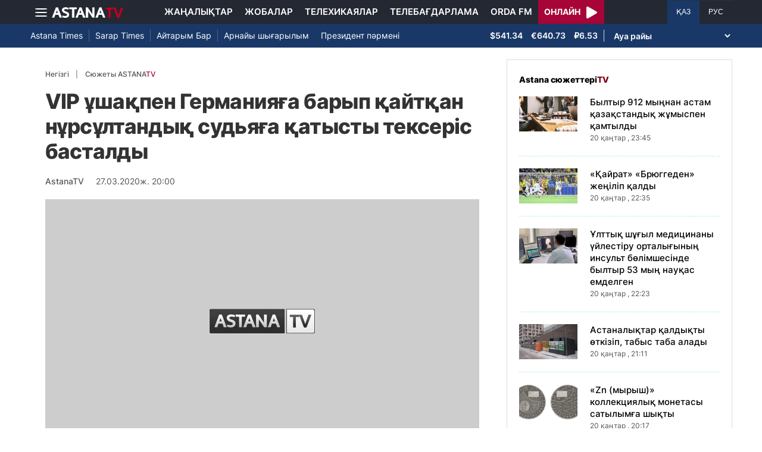

--- FILE ---
content_type: text/html; charset=UTF-8
request_url: https://astanatv.kz/kz/news/54199/
body_size: 9245
content:
<!DOCTYPE html>
<html lang="kk" class="no-js" >
<head >
    <meta charset="utf-8">
    <meta name="viewport" content="width=device-width, initial-scale=1, shrink-to-fit=no">
    <meta name="robots" content="follow, index, max-snippet:-1, max-video-preview:-1, max-image-preview:large" />
<meta property="og:type" content="website" />
<meta charset="UTF-8" />


    <title>VIP ұшақпен Германияға барып қайтқан нұрсұлтандық судьяға қатысты тексеріс басталды</title>
    <meta name="description" content="Нұр-Сұлтан қалалық сотының төрағасы Тілектес Барпибаевтың Германияға жеке ұшақпен барып қайтқаны туралы ақпарат расталды. Қазір сыбайлас жемқорлыққа қарсы күрес қызметі мамандары тексерісті бастапты. Олардың дерегінше, мәртебелі судьяға жеке ұшақты кәсіпкер туысы жалдап берген. Жазира ЖЫЛҚЫШИЕВА, НҰР-СҰЛТАН ҚАЛАСЫ СЖҚК ҚЫЗМЕТІ БАСШЫСЫНЫҢ БІРІНШІ ОРЫНБАСАРЫ:Бұқаралық ақпарат құралдарында жарияланған ақпаратқа қатысты тексеріс жүргізілуде. Тексеріс барысында анықталғаны. Жеке ұшақты Германияда медициналық ота жасау үшін Барпибаевтың туысы, кәсіпкер жалдаған. Бүгінгі таңда сот әдебі бойынша жоғарғы сот жанындағы комиссия қарауында. Нәтижесі бойынша ақпарат берілетін болады.Ұшақты судья өз ақшасына жалдаған жағдайда немесе сот әдебі сақталмағаны расталса қандай жазаға тартылатыны белгісіз. Сыбайлас-жемқорлыққа қарсы күрес қызметі, бұл сауалды жауапсыз қалдырды. Д. Мұхаммедкәрім">
        
    <meta name="robots" content="follow, index, max-snippet:-1, max-video-preview:-1, max-image-preview:large"/>

    <meta property="og:site_name" content="«Астана» телеарнасы"/>
    <meta property="og:type" content="article">
    <meta property="og:title"
          content="VIP ұшақпен Германияға барып қайтқан нұрсұлтандық судьяға қатысты тексеріс басталды"/>
    <meta property="og:url" content="https://astanatv.kz/kz/news/54199/"/>
    <meta property="og:description"
          content="Нұр-Сұлтан қалалық сотының төрағасы Тілектес Барпибаевтың Германияға жеке ұшақпен барып қайтқаны туралы ақпарат расталды. Қазір сыбайлас жемқорлыққа қарсы күрес қызметі мамандары тексерісті бастапты. Олардың дерегінше, мәртебелі судьяға жеке ұшақты кәсіпкер туысы жалдап берген. Жазира ЖЫЛҚЫШИЕВА, НҰР-СҰЛТАН ҚАЛАСЫ СЖҚК ҚЫЗМЕТІ БАСШЫСЫНЫҢ БІРІНШІ ОРЫНБАСАРЫ:Бұқаралық ақпарат құралдарында жарияланған ақпаратқа қатысты тексеріс жүргізілуде. Тексеріс барысында анықталғаны. Жеке ұшақты Германияда медициналық ота жасау үшін Барпибаевтың туысы, кәсіпкер жалдаған. Бүгінгі таңда сот әдебі бойынша жоғарғы сот жанындағы комиссия қарауында. Нәтижесі бойынша ақпарат берілетін болады.Ұшақты судья өз ақшасына жалдаған жағдайда немесе сот әдебі сақталмағаны расталса қандай жазаға тартылатыны белгісіз. Сыбайлас-жемқорлыққа қарсы күрес қызметі, бұл сауалды жауапсыз қалдырды. Д. Мұхаммедкәрім"/>
    <meta property="og:locale" content="kk-KZ"/>
    <meta property="og:image"
          content="/build/static/noimg.jpg"/>
    <meta property="og:image:alt" content="VIP ұшақпен Германияға барып қайтқан нұрсұлтандық судьяға қатысты тексеріс басталды"/>
    <meta property="og:image:secure_url"
          content="/build/static/noimg.jpg"/>
    <meta property="og:image:width" content="1200"/>
    <meta property="og:image:height" content="600"/>
    <meta property="og:image:type" content="image/jpeg"/>
    <meta property="og:updated_time" content="2020-03-27T20:00:00+00:00"/>

    
    <meta property="article:section" content="Новости"/>
    <meta property="article:published_time" content="2020-03-27T20:00:00+00:00"/>
    <meta property="article:modified_time" content="2020-03-27T20:00:00+00:00"/>

    <meta property="twitter:image"
          content="/build/static/noimg.jpg"/>
    <meta property="twitter:card" content="summary_large_image"/>
    <meta property="twitter:title" content="VIP ұшақпен Германияға барып қайтқан нұрсұлтандық судьяға қатысты тексеріс басталды"/>
    <meta property="twitter:description"
          content="Нұр-Сұлтан қалалық сотының төрағасы Тілектес Барпибаевтың Германияға жеке ұшақпен барып қайтқаны туралы ақпарат расталды. Қазір сыбайлас жемқорлыққа қарсы күрес қызметі мамандары тексерісті бастапты. Олардың дерегінше, мәртебелі судьяға жеке ұшақты кәсіпкер туысы жалдап берген. Жазира ЖЫЛҚЫШИЕВА, НҰР-СҰЛТАН ҚАЛАСЫ СЖҚК ҚЫЗМЕТІ БАСШЫСЫНЫҢ БІРІНШІ ОРЫНБАСАРЫ:Бұқаралық ақпарат құралдарында жарияланған ақпаратқа қатысты тексеріс жүргізілуде. Тексеріс барысында анықталғаны. Жеке ұшақты Германияда медициналық ота жасау үшін Барпибаевтың туысы, кәсіпкер жалдаған. Бүгінгі таңда сот әдебі бойынша жоғарғы сот жанындағы комиссия қарауында. Нәтижесі бойынша ақпарат берілетін болады.Ұшақты судья өз ақшасына жалдаған жағдайда немесе сот әдебі сақталмағаны расталса қандай жазаға тартылатыны белгісіз. Сыбайлас-жемқорлыққа қарсы күрес қызметі, бұл сауалды жауапсыз қалдырды. Д. Мұхаммедкәрім"/>

    <meta name="_mg-domain-verification" content="aedf7e65945aa1dbdfde0761437f1148"/>

    <link rel="canonical" href="https://astanatv.kz/kz/news/54199/"/>

    

        <link href="https://astanatv.kz/kz/amp/news/54199/" rel="amphtml"/>

    <link rel="preconnect" href="https://fonts.googleapis.com">
    <link rel="preconnect" href="https://fonts.gstatic.com" crossorigin>

                <script type="application/ld+json">{"@context":"https:\/\/schema.org","@type":"WebSite","@id":"https:\/\/astanatv.kz\/#website","url":"https:\/\/astanatv.kz\/","name":"\u00ab\u0410\u0441\u0442\u0430\u043d\u0430\u00bb \u0442\u0435\u043b\u0435\u0430\u0440\u043d\u0430\u0441\u044b","potentialAction":{"@type":"SearchAction","target":"https:\/\/astanatv.kz\/kz\/search\/?search_text={search_term_string}","query-input":"required name=search_term_string"}}</script>
        <script type="application/ld+json">{"@context":"https:\/\/schema.org","@type":"Organization","@id":"https:\/\/astanatv.kz\/#organization","name":"\u00ab\u0410\u0441\u0442\u0430\u043d\u0430\u00bb \u0442\u0435\u043b\u0435\u0430\u0440\u043d\u0430\u0441\u044b","email":"astanatv@astv.kz","url":"https:\/\/astanatv.kz\/","sameAs":["https:\/\/www.facebook.com\/astanatv.kz","https:\/\/www.youtube.com\/channel\/UCW_q74Noz35H7H39aoY4Vog","https:\/\/www.youtube.com\/channel\/UC3Pfd0RWKrcxzonhvFI2RVg","https:\/\/www.youtube.com\/@astanatvshow","https:\/\/www.instagram.com\/astanatv.kz\/","https:\/\/www.instagram.com\/astana.series\/?theme=dark","https:\/\/twitter.com\/AstanaTV","https:\/\/t.me\/astana_arnasy","https:\/\/www.tiktok.com\/@astanaseries?lang=ru-RU","https:\/\/www.tiktok.com\/@astanatvt?lang=ru-RU","https:\/\/aitube.page.link\/wt2b"],"address":{"@type":"PostalAddress","streetAddress":"\u0443\u043b\u0438\u0446\u0430 \u0416\u0435\u043b\u0442\u043e\u043a\u0441\u0430\u043d, 51","addressLocality":"\u0433. \u0410\u0441\u0442\u0430\u043d\u0430","addressRegion":"\u0433. \u0410\u0441\u0442\u0430\u043d\u0430","postalCode":"010000","addressCountry":{"@type":"Country","name":"KZ"}},"contactPoint":{"@type":"ContactPoint","telephone":"+7 (7172) 39-37-58","contactType":"technical support"},"logo":{"@type":"ImageObject","url":"https:\/\/astanatv.kz\/build\/static\/default.png","width":1200,"height":180}}</script>
    

    <script type="application/ld+json">{"@context":"https:\/\/schema.org","@type":"NewsArticle","name":"VIP \u04b1\u0448\u0430\u049b\u043f\u0435\u043d \u0413\u0435\u0440\u043c\u0430\u043d\u0438\u044f\u0493\u0430 \u0431\u0430\u0440\u044b\u043f \u049b\u0430\u0439\u0442\u049b\u0430\u043d \u043d\u04b1\u0440\u0441\u04b1\u043b\u0442\u0430\u043d\u0434\u044b\u049b \u0441\u0443\u0434\u044c\u044f\u0493\u0430 \u049b\u0430\u0442\u044b\u0441\u0442\u044b \u0442\u0435\u043a\u0441\u0435\u0440\u0456\u0441 \u0431\u0430\u0441\u0442\u0430\u043b\u0434\u044b","headline":"VIP \u04b1\u0448\u0430\u049b\u043f\u0435\u043d \u0413\u0435\u0440\u043c\u0430\u043d\u0438\u044f\u0493\u0430 \u0431\u0430\u0440\u044b\u043f \u049b\u0430\u0439\u0442\u049b\u0430\u043d \u043d\u04b1\u0440\u0441\u04b1\u043b\u0442\u0430\u043d\u0434\u044b\u049b \u0441\u0443\u0434\u044c\u044f\u0493\u0430 \u049b\u0430\u0442\u044b\u0441\u0442\u044b \u0442\u0435\u043a\u0441\u0435\u0440\u0456\u0441 \u0431\u0430\u0441\u0442\u0430\u043b\u0434\u044b","description":"\u041d\u04b1\u0440-\u0421\u04b1\u043b\u0442\u0430\u043d \u049b\u0430\u043b\u0430\u043b\u044b\u049b \u0441\u043e\u0442\u044b\u043d\u044b\u04a3 \u0442\u04e9\u0440\u0430\u0493\u0430\u0441\u044b \u0422\u0456\u043b\u0435\u043a\u0442\u0435\u0441 \u0411\u0430\u0440\u043f\u0438\u0431\u0430\u0435\u0432\u0442\u044b\u04a3 \u0413\u0435\u0440\u043c\u0430\u043d\u0438\u044f\u0493\u0430 \u0436\u0435\u043a\u0435 \u04b1\u0448\u0430\u049b\u043f\u0435\u043d \u0431\u0430\u0440\u044b\u043f \u049b\u0430\u0439\u0442\u049b\u0430\u043d\u044b \u0442\u0443\u0440\u0430\u043b\u044b \u0430\u049b\u043f\u0430\u0440\u0430\u0442 \u0440\u0430\u0441\u0442\u0430\u043b\u0434\u044b. \u049a\u0430\u0437\u0456\u0440 \u0441\u044b\u0431\u0430\u0439\u043b\u0430\u0441 \u0436\u0435\u043c\u049b\u043e\u0440\u043b\u044b\u049b\u049b\u0430 \u049b\u0430\u0440\u0441\u044b \u043a\u04af\u0440\u0435\u0441 \u049b\u044b\u0437\u043c\u0435\u0442\u0456 \u043c\u0430\u043c\u0430\u043d\u0434\u0430\u0440\u044b \u0442\u0435\u043a\u0441\u0435\u0440\u0456\u0441\u0442\u0456 \u0431\u0430\u0441\u0442\u0430\u043f\u0442\u044b. \u041e\u043b\u0430\u0440\u0434\u044b\u04a3 \u0434\u0435\u0440\u0435\u0433\u0456\u043d\u0448\u0435, \u043c\u04d9\u0440\u0442\u0435\u0431\u0435\u043b\u0456 \u0441\u0443\u0434\u044c\u044f\u0493\u0430 \u0436\u0435\u043a\u0435 \u04b1\u0448\u0430\u049b\u0442\u044b \u043a\u04d9\u0441\u0456\u043f\u043a\u0435\u0440 \u0442\u0443\u044b\u0441\u044b \u0436\u0430\u043b\u0434\u0430\u043f \u0431\u0435\u0440\u0433\u0435\u043d. \u0416\u0430\u0437\u0438\u0440\u0430 \u0416\u042b\u041b\u049a\u042b\u0428\u0418\u0415\u0412\u0410, \u041d\u04b0\u0420-\u0421\u04b0\u041b\u0422\u0410\u041d \u049a\u0410\u041b\u0410\u0421\u042b \u0421\u0416\u049a\u041a \u049a\u042b\u0417\u041c\u0415\u0422\u0406 \u0411\u0410\u0421\u0428\u042b\u0421\u042b\u041d\u042b\u04a2 \u0411\u0406\u0420\u0406\u041d\u0428\u0406 \u041e\u0420\u042b\u041d\u0411\u0410\u0421\u0410\u0420\u042b:\u0411\u04b1\u049b\u0430\u0440\u0430\u043b\u044b\u049b \u0430\u049b\u043f\u0430\u0440\u0430\u0442 \u049b\u04b1\u0440\u0430\u043b\u0434\u0430\u0440\u044b\u043d\u0434\u0430 \u0436\u0430\u0440\u0438\u044f\u043b\u0430\u043d\u0493\u0430\u043d \u0430\u049b\u043f\u0430\u0440\u0430\u0442\u049b\u0430 \u049b\u0430\u0442\u044b\u0441\u0442\u044b \u0442\u0435\u043a\u0441\u0435\u0440\u0456\u0441 \u0436\u04af\u0440\u0433\u0456\u0437\u0456\u043b\u0443\u0434\u0435. \u0422\u0435\u043a\u0441\u0435\u0440\u0456\u0441 \u0431\u0430\u0440\u044b\u0441\u044b\u043d\u0434\u0430 \u0430\u043d\u044b\u049b\u0442\u0430\u043b\u0493\u0430\u043d\u044b. \u0416\u0435\u043a\u0435 \u04b1\u0448\u0430\u049b\u0442\u044b \u0413\u0435\u0440\u043c\u0430\u043d\u0438\u044f\u0434\u0430 \u043c\u0435\u0434\u0438\u0446\u0438\u043d\u0430\u043b\u044b\u049b \u043e\u0442\u0430 \u0436\u0430\u0441\u0430\u0443 \u04af\u0448\u0456\u043d \u0411\u0430\u0440\u043f\u0438\u0431\u0430\u0435\u0432\u0442\u044b\u04a3 \u0442\u0443\u044b\u0441\u044b, \u043a\u04d9\u0441\u0456\u043f\u043a\u0435\u0440 \u0436\u0430\u043b\u0434\u0430\u0493\u0430\u043d. \u0411\u04af\u0433\u0456\u043d\u0433\u0456 \u0442\u0430\u04a3\u0434\u0430 \u0441\u043e\u0442 \u04d9\u0434\u0435\u0431\u0456 \u0431\u043e\u0439\u044b\u043d\u0448\u0430 \u0436\u043e\u0493\u0430\u0440\u0493\u044b \u0441\u043e\u0442 \u0436\u0430\u043d\u044b\u043d\u0434\u0430\u0493\u044b \u043a\u043e\u043c\u0438\u0441\u0441\u0438\u044f \u049b\u0430\u0440\u0430\u0443\u044b\u043d\u0434\u0430. \u041d\u04d9\u0442\u0438\u0436\u0435\u0441\u0456 \u0431\u043e\u0439\u044b\u043d\u0448\u0430 \u0430\u049b\u043f\u0430\u0440\u0430\u0442 \u0431\u0435\u0440\u0456\u043b\u0435\u0442\u0456\u043d \u0431\u043e\u043b\u0430\u0434\u044b.\u04b0\u0448\u0430\u049b\u0442\u044b \u0441\u0443\u0434\u044c\u044f \u04e9\u0437 \u0430\u049b\u0448\u0430\u0441\u044b\u043d\u0430 \u0436\u0430\u043b\u0434\u0430\u0493\u0430\u043d \u0436\u0430\u0493\u0434\u0430\u0439\u0434\u0430 \u043d\u0435\u043c\u0435\u0441\u0435 \u0441\u043e\u0442 \u04d9\u0434\u0435\u0431\u0456 \u0441\u0430\u049b\u0442\u0430\u043b\u043c\u0430\u0493\u0430\u043d\u044b \u0440\u0430\u0441\u0442\u0430\u043b\u0441\u0430 \u049b\u0430\u043d\u0434\u0430\u0439 \u0436\u0430\u0437\u0430\u0493\u0430 \u0442\u0430\u0440\u0442\u044b\u043b\u0430\u0442\u044b\u043d\u044b \u0431\u0435\u043b\u0433\u0456\u0441\u0456\u0437. \u0421\u044b\u0431\u0430\u0439\u043b\u0430\u0441-\u0436\u0435\u043c\u049b\u043e\u0440\u043b\u044b\u049b\u049b\u0430 \u049b\u0430\u0440\u0441\u044b \u043a\u04af\u0440\u0435\u0441 \u049b\u044b\u0437\u043c\u0435\u0442\u0456, \u0431\u04b1\u043b \u0441\u0430\u0443\u0430\u043b\u0434\u044b \u0436\u0430\u0443\u0430\u043f\u0441\u044b\u0437 \u049b\u0430\u043b\u0434\u044b\u0440\u0434\u044b. \u0414. \u041c\u04b1\u0445\u0430\u043c\u043c\u0435\u0434\u043a\u04d9\u0440\u0456\u043c","articleBody":"\u041d\u04b1\u0440-\u0421\u04b1\u043b\u0442\u0430\u043d \u049b\u0430\u043b\u0430\u043b\u044b\u049b \u0441\u043e\u0442\u044b\u043d\u044b\u04a3 \u0442\u04e9\u0440\u0430\u0493\u0430\u0441\u044b \u0422\u0456\u043b\u0435\u043a\u0442\u0435\u0441 \u0411\u0430\u0440\u043f\u0438\u0431\u0430\u0435\u0432\u0442\u044b\u04a3 \u0413\u0435\u0440\u043c\u0430\u043d\u0438\u044f\u0493\u0430 \u0436\u0435\u043a\u0435 \u04b1\u0448\u0430\u049b\u043f\u0435\u043d \u0431\u0430\u0440\u044b\u043f \u049b\u0430\u0439\u0442\u049b\u0430\u043d\u044b \u0442\u0443\u0440\u0430\u043b\u044b \u0430\u049b\u043f\u0430\u0440\u0430\u0442 \u0440\u0430\u0441\u0442\u0430\u043b\u0434\u044b. \u049a\u0430\u0437\u0456\u0440 \u0441\u044b\u0431\u0430\u0439\u043b\u0430\u0441 \u0436\u0435\u043c\u049b\u043e\u0440\u043b\u044b\u049b\u049b\u0430 \u049b\u0430\u0440\u0441\u044b \u043a\u04af\u0440\u0435\u0441 \u049b\u044b\u0437\u043c\u0435\u0442\u0456 \u043c\u0430\u043c\u0430\u043d\u0434\u0430\u0440\u044b \u0442\u0435\u043a\u0441\u0435\u0440\u0456\u0441\u0442\u0456 \u0431\u0430\u0441\u0442\u0430\u043f\u0442\u044b. \u041e\u043b\u0430\u0440\u0434\u044b\u04a3 \u0434\u0435\u0440\u0435\u0433\u0456\u043d\u0448\u0435, \u043c\u04d9\u0440\u0442\u0435\u0431\u0435\u043b\u0456 \u0441\u0443\u0434\u044c\u044f\u0493\u0430 \u0436\u0435\u043a\u0435 \u04b1\u0448\u0430\u049b\u0442\u044b \u043a\u04d9\u0441\u0456\u043f\u043a\u0435\u0440 \u0442\u0443\u044b\u0441\u044b \u0436\u0430\u043b\u0434\u0430\u043f \u0431\u0435\u0440\u0433\u0435\u043d. \u0416\u0430\u0437\u0438\u0440\u0430 \u0416\u042b\u041b\u049a\u042b\u0428\u0418\u0415\u0412\u0410, \u041d\u04b0\u0420-\u0421\u04b0\u041b\u0422\u0410\u041d \u049a\u0410\u041b\u0410\u0421\u042b \u0421\u0416\u049a\u041a \u049a\u042b\u0417\u041c\u0415\u0422\u0406 \u0411\u0410\u0421\u0428\u042b\u0421\u042b\u041d\u042b\u04a2 \u0411\u0406\u0420\u0406\u041d\u0428\u0406 \u041e\u0420\u042b\u041d\u0411\u0410\u0421\u0410\u0420\u042b:\u0411\u04b1\u049b\u0430\u0440\u0430\u043b\u044b\u049b \u0430\u049b\u043f\u0430\u0440\u0430\u0442 \u049b\u04b1\u0440\u0430\u043b\u0434\u0430\u0440\u044b\u043d\u0434\u0430 \u0436\u0430\u0440\u0438\u044f\u043b\u0430\u043d\u0493\u0430\u043d \u0430\u049b\u043f\u0430\u0440\u0430\u0442\u049b\u0430 \u049b\u0430\u0442\u044b\u0441\u0442\u044b \u0442\u0435\u043a\u0441\u0435\u0440\u0456\u0441 \u0436\u04af\u0440\u0433\u0456\u0437\u0456\u043b\u0443\u0434\u0435. \u0422\u0435\u043a\u0441\u0435\u0440\u0456\u0441 \u0431\u0430\u0440\u044b\u0441\u044b\u043d\u0434\u0430 \u0430\u043d\u044b\u049b\u0442\u0430\u043b\u0493\u0430\u043d\u044b. \u0416\u0435\u043a\u0435 \u04b1\u0448\u0430\u049b\u0442\u044b \u0413\u0435\u0440\u043c\u0430\u043d\u0438\u044f\u0434\u0430 \u043c\u0435\u0434\u0438\u0446\u0438\u043d\u0430\u043b\u044b\u049b \u043e\u0442\u0430 \u0436\u0430\u0441\u0430\u0443 \u04af\u0448\u0456\u043d \u0411\u0430\u0440\u043f\u0438\u0431\u0430\u0435\u0432\u0442\u044b\u04a3 \u0442\u0443\u044b\u0441\u044b, \u043a\u04d9\u0441\u0456\u043f\u043a\u0435\u0440 \u0436\u0430\u043b\u0434\u0430\u0493\u0430\u043d. \u0411\u04af\u0433\u0456\u043d\u0433\u0456 \u0442\u0430\u04a3\u0434\u0430 \u0441\u043e\u0442 \u04d9\u0434\u0435\u0431\u0456 \u0431\u043e\u0439\u044b\u043d\u0448\u0430 \u0436\u043e\u0493\u0430\u0440\u0493\u044b \u0441\u043e\u0442 \u0436\u0430\u043d\u044b\u043d\u0434\u0430\u0493\u044b \u043a\u043e\u043c\u0438\u0441\u0441\u0438\u044f \u049b\u0430\u0440\u0430\u0443\u044b\u043d\u0434\u0430. \u041d\u04d9\u0442\u0438\u0436\u0435\u0441\u0456 \u0431\u043e\u0439\u044b\u043d\u0448\u0430 \u0430\u049b\u043f\u0430\u0440\u0430\u0442 \u0431\u0435\u0440\u0456\u043b\u0435\u0442\u0456\u043d \u0431\u043e\u043b\u0430\u0434\u044b.\u04b0\u0448\u0430\u049b\u0442\u044b \u0441\u0443\u0434\u044c\u044f \u04e9\u0437 \u0430\u049b\u0448\u0430\u0441\u044b\u043d\u0430 \u0436\u0430\u043b\u0434\u0430\u0493\u0430\u043d \u0436\u0430\u0493\u0434\u0430\u0439\u0434\u0430 \u043d\u0435\u043c\u0435\u0441\u0435 \u0441\u043e\u0442 \u04d9\u0434\u0435\u0431\u0456 \u0441\u0430\u049b\u0442\u0430\u043b\u043c\u0430\u0493\u0430\u043d\u044b \u0440\u0430\u0441\u0442\u0430\u043b\u0441\u0430 \u049b\u0430\u043d\u0434\u0430\u0439 \u0436\u0430\u0437\u0430\u0493\u0430 \u0442\u0430\u0440\u0442\u044b\u043b\u0430\u0442\u044b\u043d\u044b \u0431\u0435\u043b\u0433\u0456\u0441\u0456\u0437. \u0421\u044b\u0431\u0430\u0439\u043b\u0430\u0441-\u0436\u0435\u043c\u049b\u043e\u0440\u043b\u044b\u049b\u049b\u0430 \u049b\u0430\u0440\u0441\u044b \u043a\u04af\u0440\u0435\u0441 \u049b\u044b\u0437\u043c\u0435\u0442\u0456, \u0431\u04b1\u043b \u0441\u0430\u0443\u0430\u043b\u0434\u044b \u0436\u0430\u0443\u0430\u043f\u0441\u044b\u0437 \u049b\u0430\u043b\u0434\u044b\u0440\u0434\u044b. \u0414. \u041c\u04b1\u0445\u0430\u043c\u043c\u0435\u0434\u043a\u04d9\u0440\u0456\u043c","dateCreated":"2020-03-27T20:00:00+00:00","datePublished":"2020-03-27T20:00:00+00:00","dateModified":"2020-03-27T20:00:00+00:00","articleSection":"\u0416\u0430\u04a3\u0430\u043b\u044b\u049b\u0442\u0430\u0440","publisher":{"@type":"Organization","name":"\u00ab\u0410\u0441\u0442\u0430\u043d\u0430\u00bb \u0442\u0435\u043b\u0435\u0430\u0440\u043d\u0430\u0441\u044b","url":"\/","address":{"@type":"PostalAddress","streetAddress":"\u0443\u043b\u0438\u0446\u0430 \u0416\u0435\u043b\u0442\u043e\u043a\u0441\u0430\u043d, 51","addressLocality":"\u0433. \u0410\u0441\u0442\u0430\u043d\u0430","addressRegion":"\u0433. \u0410\u0441\u0442\u0430\u043d\u0430","postalCode":"010000","addressCountry":{"@type":"Country","name":"KZ"}},"contactPoint":{"@type":"ContactPoint","telephone":"+7 (7172) 39-37-58","contactType":"technical support"},"logo":{"@type":"ImageObject","url":"https:\/\/astanatv.kz\/build\/static\/default.png","width":1200,"height":180},"sameAs":["https:\/\/www.facebook.com\/astanatv.kz","https:\/\/www.youtube.com\/channel\/UCW_q74Noz35H7H39aoY4Vog","https:\/\/www.youtube.com\/channel\/UC3Pfd0RWKrcxzonhvFI2RVg","https:\/\/www.youtube.com\/@astanatvshow","https:\/\/www.instagram.com\/astanatv.kz\/","https:\/\/www.instagram.com\/astana.series\/?theme=dark","https:\/\/twitter.com\/AstanaTV","https:\/\/t.me\/astana_arnasy","https:\/\/www.tiktok.com\/@astanaseries?lang=ru-RU","https:\/\/www.tiktok.com\/@astanatvt?lang=ru-RU","https:\/\/aitube.page.link\/wt2b"]},"url":"https:\/\/astanatv.kz\/kz\/news\/54199\/","mainEntityOfPage":{"@type":"WebPage","@id":"https:\/\/astanatv.kz\/kz\/news\/54199\/","name":"VIP \u04b1\u0448\u0430\u049b\u043f\u0435\u043d \u0413\u0435\u0440\u043c\u0430\u043d\u0438\u044f\u0493\u0430 \u0431\u0430\u0440\u044b\u043f \u049b\u0430\u0439\u0442\u049b\u0430\u043d \u043d\u04b1\u0440\u0441\u04b1\u043b\u0442\u0430\u043d\u0434\u044b\u049b \u0441\u0443\u0434\u044c\u044f\u0493\u0430 \u049b\u0430\u0442\u044b\u0441\u0442\u044b \u0442\u0435\u043a\u0441\u0435\u0440\u0456\u0441 \u0431\u0430\u0441\u0442\u0430\u043b\u0434\u044b"},"author":{"@type":"Person","name":"\u0420\u0435\u0434\u0430\u043a\u0446\u0438\u044f","url":"\/"}}</script>
    <script type="application/ld+json">{"@context":"https:\/\/schema.org","@type":"BreadcrumbList","itemListElement":[{"@type":"ListItem","position":1,"item":{"@id":"https:\/\/astanatv.kz\/kz\/","url":"https:\/\/astanatv.kz\/kz\/","name":"\u00ab\u0410\u0441\u0442\u0430\u043d\u0430\u00bb \u0442\u0435\u043b\u0435\u0430\u0440\u043d\u0430\u0441\u044b"}},{"@type":"ListItem","position":2,"item":{"@id":"https:\/\/astanatv.kz\/kz\/news\/","url":"https:\/\/astanatv.kz\/kz\/news\/","name":"\u0421\u043e\u04a3\u0493\u044b \u0436\u0430\u04a3\u0430\u043b\u044b\u049b\u0442\u0430\u0440"}},{"@type":"ListItem","position":3,"item":{"@id":"https:\/\/astanatv.kz\/kz\/news\/54199\/","url":"https:\/\/astanatv.kz\/kz\/news\/54199\/","name":"VIP \u04b1\u0448\u0430\u049b\u043f\u0435\u043d \u0413\u0435\u0440\u043c\u0430\u043d\u0438\u044f\u0493\u0430 \u0431\u0430\u0440\u044b\u043f \u049b\u0430\u0439\u0442\u049b\u0430\u043d \u043d\u04b1\u0440\u0441\u04b1\u043b\u0442\u0430\u043d\u0434\u044b\u049b \u0441\u0443\u0434\u044c\u044f\u0493\u0430 \u049b\u0430\u0442\u044b\u0441\u0442\u044b \u0442\u0435\u043a\u0441\u0435\u0440\u0456\u0441 \u0431\u0430\u0441\u0442\u0430\u043b\u0434\u044b"}}]}</script>
    
        <link rel="stylesheet" href="/build/news-view.19765b85.css">

            <link rel="stylesheet" href="/build/app.b63f0b43.css">
    

    <link href="/custom.css?1755861068" type="text/css" rel="stylesheet"/>
    <link rel="shortcut icon" href="/favicon.ico">
<link rel="icon" sizes="16x16" type="image/png" href="/build/favicons/favicon-16x16.png">
<link rel="icon" sizes="32x32" type="image/png" href="/build/favicons/favicon-32x32.png">
<link rel="icon" sizes="96x96" type="image/png" href="/build/favicons/favicon-96x96.png">

<link rel="icon" type="image/png" sizes="36x36" href="/build/favicons/android-icon-36x36.png">
<link rel="icon" type="image/png" sizes="48x48" href="/build/favicons/android-icon-48x48.png">
<link rel="icon" type="image/png" sizes="72x72" href="/build/favicons/android-icon-72x72.png">
<link rel="icon" type="image/png" sizes="96x96" href="/build/favicons/android-icon-96x96.png">
<link rel="icon" type="image/png" sizes="144x144" href="/build/favicons/android-icon-144x144.png">
<link rel="icon" type="image/png" sizes="192x192" href="/build/favicons/android-icon-192x192.png">

<link rel="apple-touch-icon" href="/build/favicons/apple-icon.png">
<link rel="apple-touch-icon" sizes="57x57" href="/build/favicons/apple-icon-57x57.png">
<link rel="apple-touch-icon" sizes="60x60" href="/build/favicons/apple-icon-60x60.png">
<link rel="apple-touch-icon" sizes="72x72" href="/build/favicons/apple-icon-72x72.png">
<link rel="apple-touch-icon" sizes="76x76" href="/build/favicons/apple-icon-76x76.png">
<link rel="apple-touch-icon" sizes="114x114" href="/build/favicons/apple-icon-114x114.png">
<link rel="apple-touch-icon" sizes="120x120" href="/build/favicons/apple-icon-120x120.png">
<link rel="apple-touch-icon" sizes="144x144" href="/build/favicons/apple-icon-144x144.png">
<link rel="apple-touch-icon" sizes="152x152" href="/build/favicons/apple-icon-152x152.png">
<link rel="apple-touch-icon" sizes="180x180" href="/build/favicons/apple-icon-180x180.png">
<link rel="apple-touch-icon" href="/build/favicons/apple-icon-precomposed.png">

<meta name="msapplication-TileImage" content="/build/favicons/ms-icon-70x70.png">
<meta name="msapplication-TileImage" content="/build/favicons/ms-icon-144x144.png">
<meta name="msapplication-TileImage" content="/build/favicons/ms-icon-150x150.png">
<meta name="msapplication-TileImage" content="/build/favicons/ms-icon-310x310.png">

<link rel="manifest" href="/build/favicons/manifest.json">
<meta name="msapplication-TileColor" content="#ffffff">
<meta name="theme-color" content="#ffffff">

            <!-- Google tag (gtag.js) -->
        <script async src="https://www.googletagmanager.com/gtag/js?id=G-87711N2DNR"></script>
        <script>
            window.dataLayer = window.dataLayer || [];
            function gtag(){dataLayer.push(arguments);}
            gtag('js', new Date());

            gtag('config', 'G-87711N2DNR');
        </script>

        <!-- Yandex.Metrika counter -->
        <script type="text/javascript" >
            (function(m,e,t,r,i,k,a){m[i]=m[i]||function(){(m[i].a=m[i].a||[]).push(arguments)};
                m[i].l=1*new Date();
                for (var j = 0; j < document.scripts.length; j++) {if (document.scripts[j].src === r) { return; }}
                k=e.createElement(t),a=e.getElementsByTagName(t)[0],k.async=1,k.src=r,a.parentNode.insertBefore(k,a)})
            (window, document, "script", "https://mc.yandex.ru/metrika/tag.js", "ym");

            ym(52340530, "init", {
                clickmap:true,
                trackLinks:true,
                accurateTrackBounce:true
            });
        </script>
        <noscript><div><img src="https://mc.yandex.ru/watch/52340530" style="position:absolute; left:-9999px;" alt="" /></div></noscript>
        <!-- /Yandex.Metrika counter -->
        <script charset="UTF-8" src="//web.webpushs.com/js/push/233b2eb5c2931d32c61cb9645acba7da_1.js" defer></script>
</head>
<body>
<header class="header sticky-xl-top">
    <div class="section">
        <div class="section section--first">
            <div class="container">
                <div class="row d-flex justify-content-between">
                    <div class="col-2 d-flex  align-items-center">
                        <a class="menu-bars d-block"
                           onclick="document.getElementById('offCanvasLeftOverlap').classList.add('is-open');document.getElementById('js-off-canvas-overlay').classList.add('is-visible');"><i><span></span><span></span><span></span></i></a>

                        <a href="/kz/" class="d-block">
                            <img src="/build/static/astanatv-logo.png"
                                 width="120"
                                 height="18"
                                 alt="logo"
                            ></a>
                    </div>
                                            <div class="col-8 menu d-flex justify-content-center align-items-center">
                            <a href="/kz/news/" class="menu__item xl-p-10">Жаңалықтар</a>
                            <a href="/kz/projects"
                               class="menu__item xl-p-10">Жобалар</a>
                            <a href="/kz/serials/"
                               class="menu__item xl-p-10">Телехикаялар</a>
                            <a href="/kz/program/"
                               class="menu__item xl-p-10">Телебағдарлама</a>
                            <a href="https://orda.fm/" target="_blank" class="menu__item xl-p-10">Orda FM</a>
                            <a class="header-live-link" href="/kz/live">
                                <div class="live-btn">
                                    <span class="live-text">Онлайн</span>
                                    <span class="live-icon">
                            <svg class="play-live-img" xmlns="http://www.w3.org/2000/svg" width="18px"
                                 viewBox="0 0 448 512"><path
                                    d="M424.4 214.7L72.4 6.6C43.8-10.3 0 6.1 0 47.9V464c0 37.5 40.7 60.1 72.4 41.3l352-208c31.4-18.5 31.5-64.1 0-82.6z"/></svg>
                        </span>
                                </div>
                            </a>
                        </div>
                    
                    <div class="col-2 languages d-flex justify-content-end align-items-center">
                        <a href="/kz/"
                           class="languages__item languages__item--active ">ҚАЗ</a>
                        <a href="/ru/"
                           class="languages__item ">РУС</a>
                    </div>
                </div>
            </div>
        </div>

                    <div class="section section--second">
                <div class="container">
                    <div class="d-flex justify-content-between">
                        <div class="col-0 secondary-menu d-flex align-items-center">
                            <a href="/kz/projects/1/"
                               class="secondary-menu__item secondary-menu__item--border">Astana Times</a>
                            <a href="/kz/projects/169/"
                               class="secondary-menu__item secondary-menu__item--border">Sarap Times</a>
                            <a href="/kz/projects/71/"
                               class="secondary-menu__item secondary-menu__item--border">Айтарым Бар</a>
                                                        <a href="/kz/projects/55/"
                               class="secondary-menu__item ">Арнайы шығарылым</a>
                            <a href="/kz/projects/189/" class="secondary-menu__item ">Президент
                                пәрмені</a>
                                                    </div>
                        <div class="col-0 d-flex d-flex  align-items-center justify-content-end">
                                <div class="currency" >
                    <span class="currency__item"  title="курс НБРК на 19.09.2025">$541.34</span>                                                        <span class="currency__item"  title="курс НБРК на 19.09.2025">€640.73</span>                                                        <span class="currency__item"  title="курс НБРК на 19.09.2025">₽6.53</span>            </div>

                                <div class="weather">
        <select class="weather__select">
            <option selected>Ауа райы</option>
                            <option>Астана 11.4°</option>
                                        <option>Алматы 14.4°</option>
                                        <option>Шымкент 14.7°</option>
                                        <option>Актау 19.3°</option>
            
                            <option>Актобе 13.1°</option>
                                        <option>Атырау 19.4°</option>
                                        <option>Жезказган 12.6°</option>
                                        <option>Кокшетау 10.5°</option>
                                        <option>Караганды 10°</option>
                                        <option>Костанай 13.1°</option>
                                        <option>Кызылорда 12.9°</option>
                                        <option>Уральск 16°</option>
                                        <option>Усть-Каменогорск 10.2°</option>
                                        <option>Павлодар 12.9°</option>
                                        <option>Петропавловск 12.3°</option>
                                        <option>Семей 8.2°</option>
                                        <option>Талдыкорган 12.2°</option>
                                        <option>Тараз 14.9°</option>
                                        <option>Туркестан 14.9°</option>
                    </select>
    </div>

                        </div>
                    </div>
                </div>
            </div>
            </div>
</header>
<div class="off-canvas position-left" id="offCanvasLeftOverlap">
    <div class="d-flex justify-content-between align-items-center xs-mt-20">
        <div>
            <a href="/" class="sideLogo">
                <img class="" width="145" height="20"
                     src="/build/static/astanatv-logo.png" alt="logo"></a>
        </div>
        <div class="close-button text-center"
             onclick="document.getElementById('offCanvasLeftOverlap').classList.remove('is-open');document.getElementById('js-off-canvas-overlay').classList.remove('is-visible');"
        >
            <span>×</span>
        </div>
    </div>

    <ul class="side-menu side-menu xs-mt-40 xs-pl-0 xs-pl-0">
        <li class="menu-link">
            <a href="/kz/news/" class="nav-link xl-ml-20">Жаңалықтар</a>
        </li>
                    <li class="menu-link">
                <a href="https://astanatv.kz/ru/tag/%D0%A5%D0%B0%D0%BB%D1%8B%D2%9B%D0%B0%D1%80%D0%B0%D0%BB%D1%8B%D2%9B%20%D0%B6%D0%B0%D2%A3%D0%B0%D0%BB%D1%8B%D2%9B%D1%82%D0%B0%D1%80/" class="nav-link xl-ml-20">Халықаралық жаңалықтар</a>
            </li>
                <li class="menu-link">
            <a href="/kz/projects" class="nav-link xl-ml-20">Жобалар</a>
        </li>
        <li class="menu-link">
            <a href="/kz/serials/" class="nav-link xl-ml-20">Телехикаялар</a>
        </li>
        <li class="menu-link">
            <a href="/kz/live" class="nav-link xl-ml-20">Қазір эфирде</a>
        </li>
        <li class="menu-link">
            <a href="/kz/program/" class="nav-link xl-ml-20">Телебағдарлама</a>
        </li>
        <li class="menu-link">
            <a href="https://orda.fm/" class="nav-link xl-ml-20">Orda FM</a>
        </li>
        <li class="menu-link">
            <a href="/kz/contacts" class="nav-link xl-ml-20">Байланыс</a>
        </li>
    </ul>
</div>
<div class="js-off-canvas-overlay is-overlay-fixed" id="js-off-canvas-overlay" onclick="document.getElementById('offCanvasLeftOverlap').classList.remove('is-open');document.getElementById('js-off-canvas-overlay').classList.remove('is-visible');"></div>


    
    <div class="container">
        <div class="row news">
            <div class="col-xl-8">
                <div class="news-view__wrapper xl-p-25 xl-pt-20 xl-mb-20"
     data-url="/kz/news/54199/"
     data-title="VIP ұшақпен Германияға барып қайтқан нұрсұлтандық судьяға қатысты тексеріс басталды"
     data-id="54199"
>
    <nav aria-label="breadcrumb">
        <ol class="breadcrumb">
            <li class="breadcrumb-item"><a href="/">Негізгі</a></li>
            <li class="breadcrumb-item active" aria-current="page">
                <a href="/kz/news/" class="active text-uppercase">
                    Сюжеты ASTANA<span class="red">TV</span>
                </a>
            </li>
        </ol>
    </nav>

    <h1 class="news__title xl-mb-20 xs-mb-20">VIP ұшақпен Германияға барып қайтқан нұрсұлтандық судьяға қатысты тексеріс басталды</h1>

    <div class="news-info d-flex align-items-center xl-mb-20">
        <div class="news-author xl-mr-10">
                            <span class="news-author__username xs-mr-10">AstanaTV</span>
                    </div>
        <div class="news__date">
            27.03.2020ж. 20:00
        </div>
    </div>
    <div class="news-img-div">
                    <img data-src="/build/static/noimg.jpg"
                 src="/build/static/noimg.jpg"
                 alt="VIP ұшақпен Германияға барып қайтқан нұрсұлтандық судьяға қатысты тексеріс басталды" fetchpriority="high"
                 class="news__image lazy"
            />
            </div>
                                                                                                    
    <div class="news-full-text">
        <p align="justify">Нұр-Сұлтан қалалық сотының төрағасы Тілектес Барпибаевтың Германияға жеке ұшақпен барып қайтқаны туралы ақпарат расталды. Қазір сыбайлас жемқорлыққа қарсы күрес қызметі мамандары тексерісті бастапты. Олардың дерегінше, мәртебелі судьяға жеке ұшақты кәсіпкер туысы жалдап берген. <br><br><b>Жазира ЖЫЛҚЫШИЕВА, НҰР-СҰЛТАН ҚАЛАСЫ СЖҚК ҚЫЗМЕТІ БАСШЫСЫНЫҢ БІРІНШІ ОРЫНБАСАРЫ:</b><br><br><i>Бұқаралық ақпарат құралдарында жарияланған ақпаратқа қатысты тексеріс жүргізілуде. Тексеріс барысында анықталғаны. Жеке ұшақты Германияда медициналық ота жасау үшін Барпибаевтың туысы, кәсіпкер жалдаған. Бүгінгі таңда сот әдебі бойынша жоғарғы сот жанындағы комиссия қарауында. Нәтижесі бойынша ақпарат берілетін болады.</i><br><br>Ұшақты судья өз ақшасына жалдаған жағдайда немесе сот әдебі сақталмағаны расталса қандай жазаға тартылатыны белгісіз. Сыбайлас-жемқорлыққа қарсы күрес қызметі, бұл сауалды жауапсыз қалдырды. <br><br>Д. Мұхаммедкәрім<br><br><iframe frameborder="0" src="//www.youtube.com/embed/eyWl9txH2Go" width="640" height="360" class="note-video-clip"></iframe><br></p>

        
        
        <div class="partner-div">
            <script src="https://smi24.kz/js/widget.js?id=8b1ab13db2cba3fc152a" async></script>
            <div data-smi-widget-id="87"></div>
        </div>


        <div class="next-prev-news xl-mb-40">
            <div class="row">
                <div class="col-xl-6">
                        <h3 class="next-prev-news__heading">Алдыңғы жаңалық</h3>

    <div class="news">
        <a href="/kz/news/54198/"
           class="news__link">АҚШ коронавирус жұқтырғандар саны бойынша Қытайдан озып, бірінші орынға жайғасты</a>
    </div>
                </div>
                <div class="col-xl-6">
                        <h3 class="next-prev-news__heading text-right">Келесі жаңалық</h3>

    <div class="news text-right">
        <a href="/kz/news/54200/"
           class="news__link">Ақтөбеде 9 жастағы баланы зорлаған қаскөй 23 жылға бас бостандығынан айырылды</a>
    </div>
                </div>
            </div>
        </div>
    </div>
</div>

                <div id="js-next-materials" style="display:none;" data-urls="[&quot;\/kz\/news\/160521\/?infinity=1&quot;,&quot;\/kz\/news\/160525\/?infinity=1&quot;,&quot;\/kz\/news\/160488\/?infinity=1&quot;,&quot;\/kz\/news\/160489\/?infinity=1&quot;,&quot;\/kz\/news\/160490\/?infinity=1&quot;]"></div>
<div class="next-materials"></div>

            </div>
                            <div class="col-xl-4">
                
                <div class="press-section xl-mb-20">
    <h2 class="press-section__title text-uppercase xl-mt-15 xl-mb-20 xs-mt-20 xs-mb-20">
        Astana сюжеттері<span class="red">TV</span>
    </h2>

            <div class="news-wrapper news-wrapper--border">
            <div class="row news">
                <div class="col-xl-4">
                    <a href="/kz/news/160538/">
                        <img src="/build/static/default-image.jpg"
                             data-src="https://astanatv.kz/cache/imagine/285x170/uploads/article/2026/1/20/696f4698bd19f607844713.jpg"
                             alt="Былтыр 912 мыңнан астам қазақстандық жұмыспен қамтылды"
                             width="155"
                             class="news__image lazy">
                    </a>
                </div>
                <div class="col-xl-8">
                    <a href="/kz/news/160538/"
                       class="news__link">Былтыр 912 мыңнан астам қазақстандық жұмыспен қамтылды</a>
                    <div class="news__date">
                        20 қаңтар
                        , 23:45
                    </div>
                </div>
            </div>
        </div>
            <div class="news-wrapper news-wrapper--border">
            <div class="row news">
                <div class="col-xl-4">
                    <a href="/kz/news/160582/">
                        <img src="/build/static/default-image.jpg"
                             data-src="https://astanatv.kz/cache/imagine/285x170/uploads/article/2026/1/20/696fe74d4a598580239399.jpeg"
                             alt="«Қайрат» «Брюггеден» жеңіліп қалды"
                             width="155"
                             class="news__image lazy">
                    </a>
                </div>
                <div class="col-xl-8">
                    <a href="/kz/news/160582/"
                       class="news__link">«Қайрат» «Брюггеден» жеңіліп қалды</a>
                    <div class="news__date">
                        20 қаңтар
                        , 22:35
                    </div>
                </div>
            </div>
        </div>
            <div class="news-wrapper news-wrapper--border">
            <div class="row news">
                <div class="col-xl-4">
                    <a href="/kz/news/160537/">
                        <img src="/build/static/default-image.jpg"
                             data-src="https://astanatv.kz/cache/imagine/285x170/uploads/article/2026/1/20/696f45dd13e07788849564.jpg"
                             alt="Ұлттық шұғыл медицинаны үйлестіру орталығының инсульт бөлімшесінде былтыр 53 мың науқас емделген"
                             width="155"
                             class="news__image lazy">
                    </a>
                </div>
                <div class="col-xl-8">
                    <a href="/kz/news/160537/"
                       class="news__link">Ұлттық шұғыл медицинаны үйлестіру орталығының инсульт бөлімшесінде былтыр 53 мың науқас емделген</a>
                    <div class="news__date">
                        20 қаңтар
                        , 22:23
                    </div>
                </div>
            </div>
        </div>
            <div class="news-wrapper news-wrapper--border">
            <div class="row news">
                <div class="col-xl-4">
                    <a href="/kz/news/160531/">
                        <img src="/build/static/default-image.jpg"
                             data-src="https://astanatv.kz/cache/imagine/285x170/uploads/article/2026/1/20/696f4084995dc356670043.jpg"
                             alt="Астаналықтар қалдықты өткізіп, табыс таба алады"
                             width="155"
                             class="news__image lazy">
                    </a>
                </div>
                <div class="col-xl-8">
                    <a href="/kz/news/160531/"
                       class="news__link">Астаналықтар қалдықты өткізіп, табыс таба алады</a>
                    <div class="news__date">
                        20 қаңтар
                        , 21:11
                    </div>
                </div>
            </div>
        </div>
            <div class="news-wrapper ">
            <div class="row news">
                <div class="col-xl-4">
                    <a href="/kz/news/160530/">
                        <img src="/build/static/default-image.jpg"
                             data-src="https://astanatv.kz/cache/imagine/285x170/uploads/article/2026/1/20/696f3ff3bef90574835403.png"
                             alt="«Zn (мырыш)» коллекциялық монетасы сатылымға шықты"
                             width="155"
                             class="news__image lazy">
                    </a>
                </div>
                <div class="col-xl-8">
                    <a href="/kz/news/160530/"
                       class="news__link">«Zn (мырыш)» коллекциялық монетасы сатылымға шықты</a>
                    <div class="news__date">
                        20 қаңтар
                        , 20:17
                    </div>
                </div>
            </div>
        </div>
    </div>
                                                                                                                                                                                                                                                                                                                                                                                </div>        </div>
    </div>

        
<footer class="footer xl-pb-60">

    <div class="container">
        <div class="xl-pt-40 xl-pb-10">
            <p class="footer__copyright">
                &copy;&nbsp;2018-2026 «Астана» телеарнасы. Барлық құқықтары қорғалған.
            </p>
            <p class="footer__copyright">Кез келген материалды көшіріп жариялау кезде astanatv.kz сайтына тікелей сілтеме жасалуы тиіс.</p>
            <p class="footer__copyright">Бүгінгі таңда «Астана қ. теледидары» ЖШС өз құрылымында «Астана» телеарнасы мен «Орда FM» радиостанциясынан тұратын және «AMANAT» партиясының ақпараттық холдингіне қарайтын еліміздегі ірі медиа орталықтарының бірі саналады.</p>
            <p class="footer__copyright">
                ҚР, 010000 Астана қ., Желтоқсан көшесі, 51-үй
                <br>
                Тел: +7 (7172) 39-37-58
            </p>
            <p>
                                <a href="/kz/terms">Пайдаланушылық келісімі</a>.
                <a href="/kz/message" class="fm-li-link">Қазақстан Республикасы Президентінің Жолдауы</a>
                <a href="/kz/goszakup" class="fm-li-link">Мемлекеттік сатып алу</a>
                <a href="/mk-2024-01-2.pdf" class="fm-li-link">Медиакит</a>
            </p>
        </div>
        <div class="row">
            <div class="col-xl-7">
                <div class="footer-social d-flex ">
                    <div class="footer-social__wrapper xl-p-10 xl-pl-0 d-flex justify-content-center">
                        <a href="https://www.facebook.com/astanatv.kz" class="d-block icon footer-social__fb " rel="nofollow" target="_blank" aria-label="Facebook"></a>
                    </div>
                    <div class="footer-social__wrapper xl-p-10 xl-pl-0 d-flex justify-content-center align-items-center">
                        <a href="https://twitter.com/AstanaTV" class="d-block icon footer-social__twitter" target="_blank" rel="nofollow" aria-label="Twitter"></a>
                    </div>
                    <div class="footer-social__wrapper xl-p-10 xl-pl-0 d-flex justify-content-center align-items-center">
                        <a href="https://www.instagram.com/astanatv.kz/" class="d-block icon footer-social__inst " target="_blank" rel="nofollow" aria-label="Instagram"></a>
                    </div>
                    <div class="footer-social__wrapper xl-p-10 xl-pl-0 d-flex justify-content-center align-items-center">
                        <a href="https://www.instagram.com/astana.series/" class="d-block icon footer-social__inst " target="_blank" rel="nofollow" aria-label="Instagram"></a>
                    </div>
                    <div class="footer-social__wrapper xl-p-10 xl-pl-0 d-flex justify-content-center">
                        <a href="https://t.me/astana_arnasy" class="d-block icon footer-social__telegram " target="_blank" rel="nofollow" aria-label="Telegram"></a>
                    </div>
                    <div class="footer-social__wrapper xl-p-10 xl-pl-0 d-flex justify-content-center">
                        <a href="https://www.youtube.com/channel/UCW_q74Noz35H7H39aoY4Vog" class="d-block icon footer-social__youtube " target="_blank" rel="nofollow" aria-label="Youtube"></a>
                    </div>
                                                                                                                        
                    <div class="footer-social__wrapper xl-p-10 xl-pl-0 d-flex justify-content-center">
                        <a href="https://www.tiktok.com/@astanaseries" class="d-block icon footer-social__tiktok" target="_blank" rel="nofollow" aria-label="TikTok"></a>
                    </div>
                    <div class="footer-social__wrapper xl-p-10 xl-pl-0 d-flex justify-content-center">
                        <a href="https://www.tiktok.com/@astanatv_news" class="d-block icon footer-social__tiktok" target="_blank" rel="nofollow" aria-label="TikTok"></a>
                    </div>
                    <a class="partdiv1" title="Актуальные новости банков Казахстана" target="_blank" href="https://finratings.kz/news/category/banks/" style="color: #fff;font-size: 1px; text-decoration: none;position: absolute; top: -70px;" rel="dofollow">Актуальные новости банков Казахстана</a>


                                                                                <div class="footer-social__wrapper xl-p-10 xl-pl-0 d-flex justify-content-center">
                        <!--LiveInternet logo--><a href="https://www.liveinternet.ru/click"
                                                   target="_blank"><img src="https://counter.yadro.ru/logo?45.3"
                                                                        title="LiveInternet"
                                                                        alt="" style="border:0" width="25" height="22"/></a>
                        <!--/LiveInternet-->
                    </div>
                </div>
            </div>
            <div class="col-xl-5 d-flex justify-content-end">
                <a href="https://amanatpartiasy.kz/" target="_blank" rel="nofollow"><img
                        src="/build/static/amanat.png" width="190" height="50" alt="Партия Amanat"
                    class="image-35"></a>
                <a href="https://nurmedia.kz/" target="_blank" rel="nofollow"><img
                        src="/build/static/amg-logo1.svg" width="190" height="50"
                        alt="Холдинг Nur Media" class="image-35 xl-pl-20"></a>
            </div>
        </div>
    </div>
</footer>


<script src="/bundles/fosjsrouting/js/router.js"></script>
<script src="/js/fos_js_routes.js?t=1768960798"></script>
    <script src="/build/runtime.ced75ccf.js" defer></script><script src="/build/10.79288b88.js" defer></script><script src="/build/news-view.7604b308.js" defer></script>

        <script src="/build/863.7cbbd0dc.js" defer></script><script src="/build/app.8fb8c7a6.js" defer></script>

</body>
</html>
